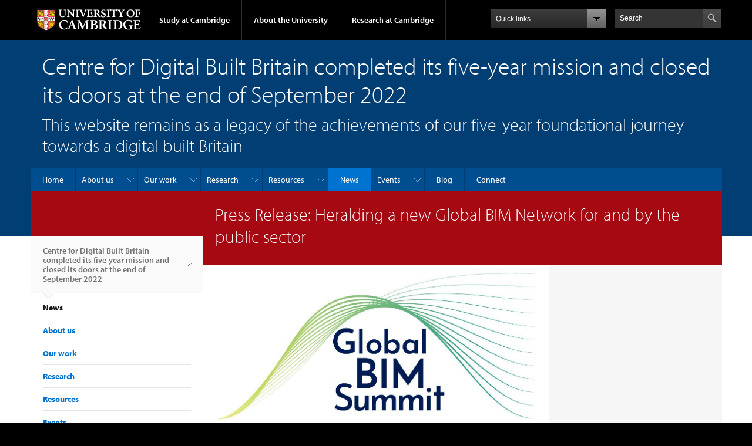

--- FILE ---
content_type: text/html; charset=utf-8
request_url: https://www.cdbb.cam.ac.uk/news/press-release-heralding-new-global-bim-network-and-public-sector
body_size: 20297
content:
<!DOCTYPE html>

<html xmlns="http://www.w3.org/1999/xhtml" lang="en"
      dir="ltr" 
  xmlns:content="http://purl.org/rss/1.0/modules/content/"
  xmlns:dc="http://purl.org/dc/terms/"
  xmlns:foaf="http://xmlns.com/foaf/0.1/"
  xmlns:og="http://ogp.me/ns#"
  xmlns:rdfs="http://www.w3.org/2000/01/rdf-schema#"
  xmlns:sioc="http://rdfs.org/sioc/ns#"
  xmlns:sioct="http://rdfs.org/sioc/types#"
  xmlns:skos="http://www.w3.org/2004/02/skos/core#"
  xmlns:xsd="http://www.w3.org/2001/XMLSchema#" class="no-js">

<head>

  <meta http-equiv="Content-Type" content="text/html; charset=utf-8" />
<meta http-equiv="X-UA-Compatible" content="IE=edge" />
<link rel="shortcut icon" href="https://www.cdbb.cam.ac.uk/profiles/cambridge/themes/cambridge_theme/favicon.ico" type="image/vnd.microsoft.icon" />
<link rel="apple-touch-icon" href="https://www.cdbb.cam.ac.uk/profiles/cambridge/themes/cambridge_theme/apple-touch-icon.png" type="image/png" />
<meta name="description" content="More than 2,000 public sector representatives and funders from around 100 countries across the world will join together today to launch a new Global BIM Network for the public sector. Today’s Global BIM Summit, convened by the Centre for Digital Built Britain, signals the official launch of the Global BIM Network." />
<meta name="generator" content="Drupal 7 (https://www.drupal.org)" />
<link rel="canonical" href="https://www.cdbb.cam.ac.uk/news/press-release-heralding-new-global-bim-network-and-public-sector" />
<link rel="shortlink" href="https://www.cdbb.cam.ac.uk/node/6241" />
<meta name="dcterms.title" content="Press Release: Heralding a new Global BIM Network for and by the public sector" />
<meta name="dcterms.creator" content="Angela Walters" />
<meta name="dcterms.description" content="More than 2,000 public sector representatives and funders from around 100 countries across the world will join together today to launch a new Global BIM Network for the public sector. Today’s Global BIM Summit, convened by the Centre for Digital Built Britain, signals the official launch of the Global BIM Network." />
<meta name="dcterms.date" content="2021-03-17T12:00+00:00" />
<meta name="dcterms.type" content="Text" />
<meta name="dcterms.format" content="text/html" />
<meta name="dcterms.identifier" content="https://www.cdbb.cam.ac.uk/news/press-release-heralding-new-global-bim-network-and-public-sector" />

  <title>Press Release: Heralding a new Global BIM Network for and by the public sector | Centre for Digital Built Britain completed its five-year mission and closed its doors at the end of September 2022</title>

  <meta name="viewport" content="width=device-width, initial-scale=1.0"/>

  <link type="text/css" rel="stylesheet" href="https://www.cdbb.cam.ac.uk/sites/default/files/css/css_xE-rWrJf-fncB6ztZfd2huxqgxu4WO-qwma6Xer30m4.css" media="all" />
<link type="text/css" rel="stylesheet" href="https://www.cdbb.cam.ac.uk/sites/default/files/css/css_wJB5Rp67hxRla9wvIjNlpAqm3OTtu9xrn15lAoKYcEs.css" media="all" />
<link type="text/css" rel="stylesheet" href="https://www.cdbb.cam.ac.uk/sites/default/files/css/css_pkzqE4MkAksqW3L1t6uBJ4k2F_Ln6YYitmVOLbsIsnI.css" media="all" />
<link type="text/css" rel="stylesheet" href="https://www.cdbb.cam.ac.uk/sites/default/files/css/css_TZBLxdg3N2UduQtOE2dgRSFMCkFG-NWJk6_hB1tAgag.css" media="all" />
<link type="text/css" rel="stylesheet" href="https://www.cdbb.cam.ac.uk/sites/default/files/css/css_jaa0djPukbsoa88Xaf8MTjG5ONwJVvRdEfYMXJYy1VI.css" media="all" />

  <script type="text/javascript" src="//use.typekit.com/hyb5bko.js"></script>
  <script type="text/javascript">try {
      Typekit.load();
    } catch (e) {
    }</script>
  <script type="text/javascript">document.documentElement.className += " js";</script>

</head>

<body class="html not-front not-logged-in no-sidebars page-node page-node- page-node-6241 node-type-news-article campl-theme-1" >

<!--[if lt IE 7]>
<div class="lt-ie9 lt-ie8 lt-ie7">
<![endif]-->
<!--[if IE 7]>
<div class="lt-ie9 lt-ie8">
<![endif]-->
<!--[if IE 8]>
<div class="lt-ie9">
<![endif]-->

<a href="#page-content" class="campl-skipTo">skip to content</a>

<noscript aria-hidden="true"><iframe src="https://www.googletagmanager.com/ns.html?id=GTM-55Z5753D" height="0" width="0" style="display:none;visibility:hidden"></iframe></noscript>


<div class="campl-row campl-global-header">
  <div class="campl-wrap clearfix">
    <div class="campl-header-container campl-column8" id="global-header-controls">
      <a href="https://www.cam.ac.uk" class="campl-main-logo">
        <img alt="University of Cambridge" src="/profiles/cambridge/themes/cambridge_theme/images/interface/main-logo-small.png"/>
      </a>

      <ul class="campl-unstyled-list campl-horizontal-navigation campl-global-navigation clearfix">
        <li>
          <a href="#study-with-us">Study at Cambridge</a>
        </li>
        <li>
          <a href="#about-the-university">About the University</a>
        </li>
        <li>
          <a href="https://www.cam.ac.uk/research?ucam-ref=global-header" class="campl-no-drawer">Research at Cambridge</a>
        </li>
      </ul>
    </div>

    <div class="campl-column2">
      <div class="campl-quicklinks">
      </div>
    </div>

    <div class="campl-column2">

      <div class="campl-site-search" id="site-search-btn">

        <label for="header-search" class="hidden">Search site</label>

        <div class="campl-search-input">
          <form action="https://search.cam.ac.uk/web" method="get">
            <input id="header-search" type="text" title="Search" name="query" value="" placeholder="Search"/>

            
            <input type="image" alt="Search" class="campl-search-submit"
                   src="/profiles/cambridge/themes/cambridge_theme/images/interface/btn-search-header.png"/>
          </form>
        </div>
      </div>

    </div>
  </div>
</div>
<div class="campl-row campl-global-header campl-search-drawer">
  <div class="campl-wrap clearfix">
    <form class="campl-site-search-form" id="site-search-container" action="https://search.cam.ac.uk/web" method="get">
      <div class="campl-search-form-wrapper clearfix">
        <input type="text" class="text" title="Search" name="query" value="" placeholder="Search"/>

        
        <input type="image" alt="Search" class="campl-search-submit"
               src="/profiles/cambridge/themes/cambridge_theme/images/interface/btn-search.png"/>
      </div>
    </form>
  </div>
</div>

<div class="campl-row campl-global-navigation-drawer">

  <div class="campl-wrap clearfix">
    <div class="campl-column12 campl-home-link-container">
      <a href="">Home</a>
    </div>
  </div>
  <div class="campl-wrap clearfix">
    <div class="campl-column12 campl-global-navigation-mobile-list campl-global-navigation-list">
      <div class="campl-global-navigation-outer clearfix" id="study-with-us">
        <ul class="campl-unstyled-list campl-global-navigation-header-container ">
          <li><a href="https://www.cam.ac.uk/study-at-cambridge?ucam-ref=global-header">Study at Cambridge</a></li>
        </ul>
        <div class="campl-column4">
          <ul
            class="campl-global-navigation-container campl-unstyled-list campl-global-navigation-secondary-with-children">
            <li>
              <a href="https://www.undergraduate.study.cam.ac.uk/?ucam-ref=global-header">Undergraduate</a>
              <ul class="campl-global-navigation-tertiary campl-unstyled-list">
                <li>
                  <a href="https://www.undergraduate.study.cam.ac.uk/courses?ucam-ref=global-header">Undergraduate courses</a>
                </li>
                <li>
                  <a href="https://www.undergraduate.study.cam.ac.uk/applying?ucam-ref=global-header">Applying</a>
                </li>
                <li>
                  <a href="https://www.undergraduate.study.cam.ac.uk/events?ucam-ref=global-header">Events and open days</a>
                </li>
                <li>
                  <a href="https://www.undergraduate.study.cam.ac.uk/finance?ucam-ref=global-header">Fees and finance</a>
                </li>
              </ul>
            </li>
          </ul>
        </div>
        <div class="campl-column4">
          <ul
            class="campl-global-navigation-container campl-unstyled-list campl-global-navigation-secondary-with-children">
            <li>
              <a href="https://www.postgraduate.study.cam.ac.uk/?ucam-ref=global-header">Postgraduate</a>
              <ul class="campl-global-navigation-tertiary campl-unstyled-list">
                <li>
                  <a href="https://www.postgraduate.study.cam.ac.uk/courses?ucam-ref=global-header">Postgraduate courses</a>
                </li>
                <li>
                  <a href="https://www.postgraduate.study.cam.ac.uk/application-process/how-do-i-apply?ucam-ref=global-header">How to apply</a>
		</li>
                <li>
                  <a href="https://www.postgraduate.study.cam.ac.uk/events?ucam-ref=global-header">Postgraduate events</a>
                </li>		      
                <li>
		  <a href="https://www.postgraduate.study.cam.ac.uk/funding?ucam-ref=global-header">Fees and funding</a>
		</li>
              </ul>
            </li>
          </ul>
        </div>
        <div class="campl-column4">
          <ul class="campl-global-navigation-container campl-unstyled-list last">
            <li>
              <a href="https://www.internationalstudents.cam.ac.uk/?ucam-ref=global-header">International
                students</a>
            </li>
            <li>
              <a href="https://www.ice.cam.ac.uk/?ucam-ref=global-header">Continuing education</a>
            </li>
            <li>
              <a href="https://www.epe.admin.cam.ac.uk/?ucam-ref=global-header">Executive and professional education</a>
            </li>
            <li>
              <a href="https://www.educ.cam.ac.uk/?ucam-ref=global-header">Courses in education</a>
            </li>
          </ul>
        </div>
      </div>

      <div class="campl-global-navigation-outer clearfix" id="about-the-university">
        <ul class="campl-global-navigation-header-container campl-unstyled-list">
          <li><a href="https://www.cam.ac.uk/about-the-university?ucam-ref=global-header">About the University</a></li>
        </ul>
        <div class="campl-column4">
          <ul class="campl-global-navigation-container campl-unstyled-list">
            <li>
              <a href="https://www.cam.ac.uk/about-the-university/how-the-university-and-colleges-work?ucam-ref=global-header">How the
                University and Colleges work</a>
            </li>
            <li>
              <a href="https://www.cam.ac.uk/about-the-university/term-dates-and-calendars?ucam-ref=global-header">Term dates and calendars</a>
            </li>
            <li>
              <a href="https://www.cam.ac.uk/about-the-university/history?ucam-ref=global-header">History</a>
            </li>
            <li>
              <a href="https://map.cam.ac.uk/?ucam-ref=global-header">Map</a>
            </li>
            <li>
              <a href="https://www.cam.ac.uk/about-the-university/visiting-the-university?ucam-ref=global-header">Visiting the University</a>
            </li>
          </ul>
        </div>
        <div class="campl-column4">
          <ul class="campl-global-navigation-container campl-unstyled-list">
            <li>
              <a href="https://www.cam.ac.uk/about-the-university/annual-reports?ucam-ref=global-header">Annual reports</a>
            </li>
            <li>
              <a href="https://www.equality.admin.cam.ac.uk/?ucam-ref=global-header">Equality and diversity</a>
            </li>
            <li>
              <a href="https://www.cam.ac.uk/news?ucam-ref=global-header">News</a>
            </li>
            <li>
              <a href="https://www.cam.ac.uk/a-global-university?ucam-ref=global-header">A global university</a>
            </li>
          </ul>
        </div>
        <div class="campl-column4">
          <ul class="campl-global-navigation-container campl-unstyled-list">
            <li>
              <a href="https://www.admin.cam.ac.uk/whatson/?ucam-ref=global-header">Events</a>
            </li>
            <li>
              <a href="https://www.cam.ac.uk/public-engagement?ucam-ref=global-header">Public engagement</a>
            </li>
            <li>
              <a href="https://www.jobs.cam.ac.uk/">Jobs</a>
            </li>
            <li>
              <a href="https://www.philanthropy.cam.ac.uk/?ucam-ref=global-header">Give to Cambridge</a>
            </li>
          </ul>
        </div>
      </div>

      <div class="campl-global-navigation-outer clearfix" id="our-research">
        <ul class="campl-global-navigation-header-container campl-unstyled-list">
          <li><a href="">Research at Cambridge</a></li>
        </ul>
      </div>
    </div>

    <ul class="campl-unstyled-list campl-quicklinks-list campl-global-navigation-container ">
      <li>
        <a href="https://www.cam.ac.uk/for-staff?ucam-ref=global-quick-links">For staff</a>
      </li>
      <li>
        <a href="https://www.cambridgestudents.cam.ac.uk/?ucam-ref=global-quick-links">For Cambridge students</a>
      </li>
      <li>
        <a href="https://www.alumni.cam.ac.uk/?ucam-ref=global-quick-links">For alumni</a>
      </li>
	  <li>
        <a href="https://www.research-operations.admin.cam.ac.uk/?ucam-ref=global-quick-links">For our researchers</a>
      </li>
      <li>
        <a href="https://www.cam.ac.uk/business-and-enterprise?ucam-ref=global-quick-links">Business and enterprise</a>
      </li>
      <li>
        <a href="https://www.cam.ac.uk/colleges-and-departments?ucam-ref=global-quick-links">Colleges &amp; departments</a>
      </li>
	  <li>
        <a href="https://www.cam.ac.uk/email-and-phone-search?ucam-ref=global-quick-links">Email &amp; phone search</a>
      </li>
      <li>
        <a href="https://www.philanthropy.cam.ac.uk/?ucam-ref=global-quick-links">Give to Cambridge</a>
      </li>
      <li>
        <a href="https://www.libraries.cam.ac.uk/?ucam-ref=global-quick-links">Libraries</a>
      </li>
      <li>
        <a href="https://www.museums.cam.ac.uk/?ucam-ref=global-quick-links">Museums &amp; collections</a>
      </li>
    </ul>
  </div>
</div>

<div class="campl-row campl-page-header campl-section-page">
  <div class="campl-wrap clearfix">
    <div class="campl-column12">
      <div class="campl-content-container ">

        
                          
        
                  <p class="campl-page-title">
                  Centre for Digital Built Britain completed its five-year mission and closed its doors at the end of September 2022                            </p>
        
                  <div id="site-slogan" class="campl-page-subtitle">
            This website remains as a legacy of the achievements of our five-year foundational journey towards a digital built Britain          </div>
        
      </div>
    </div>
  </div>
</div>

  <div class="campl-row campl-page-header">
    <div class="campl-wrap">
        <div class="region region-horizontal-navigation">
    <div id="block-menu-block-1" class="block block-menu-block">

  
  
  
  <div>
    <div class="menu-block-wrapper menu-block-1 menu-name-main-menu parent-mlid-0 menu-level-1">
  <div class="campl-wrap clearfix campl-local-navigation"><div class="campl-local-navigation-container"><ul class="campl-unstyled-list"><li class="first leaf menu-mlid-289"><a href="/">Home</a></li>
<li class="expanded menu-mlid-4512"><a href="/AboutCDBB" title="">About us</a><ul class="campl-unstyled-list local-dropdown-menu"><li class="first collapsed menu-mlid-4512"><a href="/AboutCDBB" title="">About us overview</a></li>
<li class="leaf menu-mlid-20221"><a href="/AboutCDBB/our-stories">Our Stories</a></li>
<li class="leaf menu-mlid-4567"><a href="/AboutCDBB/mission">Mission</a></li>
<li class="expanded menu-mlid-4513"><a href="/AboutCDBB/our-working-groups">Our Working Groups</a><ul class="campl-unstyled-list local-dropdown-menu"><li class="first collapsed menu-mlid-4513"><a href="/AboutCDBB/our-working-groups">Our Working Groups overview</a></li>
<li class="expanded menu-mlid-16401"><a href="/AboutCDBB/our-working-groups/buildings-client-group">Buildings Client Group</a><ul class="menu"><li class="first collapsed menu-mlid-16401"><a href="/AboutCDBB/our-working-groups/buildings-client-group">Buildings Client Group overview</a></li>
<li class="last leaf menu-mlid-17681"><a href="/AboutCDBB/our-working-groups/buildings-client-group/bridging-chasm-story-bim-within-ministry-justice">Buildings Client Group - Ministry of Justice case study</a></li>
</ul></li>
<li class="last expanded menu-mlid-16541"><a href="/AboutCDBB/our-working-groups/local-authorities-la-working-group">Local Authorities (LA) Working Group</a><ul class="menu"><li class="first collapsed menu-mlid-16541"><a href="/AboutCDBB/our-working-groups/local-authorities-la-working-group">Local Authorities (LA) Working Group overview</a></li>
<li class="last leaf menu-mlid-16661"><a href="/AboutCDBB/our-working-groups/local-authorities-la-working-group/outputs-and-resources-la-working">Outputs and Resources</a></li>
</ul></li>
</ul></li>
<li class="leaf menu-mlid-4575"><a href="/AboutDBB/whatisdbB">What is a digital built Britain?</a></li>
<li class="last leaf menu-mlid-21931"><a href="/AboutCDBB/thank-you">Thank you!</a></li>
</ul></li>
<li class="expanded menu-mlid-4570"><a href="/what-we-did" title="">Our work</a><ul class="campl-unstyled-list local-dropdown-menu"><li class="first collapsed menu-mlid-4570"><a href="/what-we-did" title="">Our work overview</a></li>
<li class="leaf menu-mlid-16461"><a href="/what-we-did/case-studies-tools-and-guidance">Case Studies, Tools and Guidance</a></li>
<li class="leaf menu-mlid-11362"><a href="/what-we-did/construction-innovation-hub">The Construction Innovation Hub</a></li>
<li class="expanded menu-mlid-5822"><a href="/what-we-did/national-digital-twin-programme">National Digital Twin Programme</a><ul class="campl-unstyled-list local-dropdown-menu"><li class="first collapsed menu-mlid-5822"><a href="/what-we-did/national-digital-twin-programme">National Digital Twin Programme overview</a></li>
<li class="leaf menu-mlid-16491"><a href="/what-we-did/national-digital-twin-programme/explaining-information-management-framework-imf">Explaining the Information Management Framework (IMF)</a></li>
<li class="expanded menu-mlid-4670"><a href="/DFTG/NDTHub">Digital Twin Hub</a><ul class="menu"><li class="first last collapsed menu-mlid-4670"><a href="/DFTG/NDTHub">Digital Twin Hub overview</a></li>
</ul></li>
<li class="expanded menu-mlid-4669"><a href="/DFTG/GeminiPrinciples">Resources: The Gemini Principles</a><ul class="menu"><li class="first collapsed menu-mlid-4669"><a href="/DFTG/GeminiPrinciples">Resources: The Gemini Principles overview</a></li>
<li class="last leaf menu-mlid-16471"><a href="/DFTG/GeminiPrinciples/background-gemini-principles">Background to the Gemini Principles</a></li>
</ul></li>
<li class="leaf menu-mlid-4668"><a href="/DFTG/DFTGRoadmap">Resources: The Roadmap</a></li>
<li class="expanded menu-mlid-16261"><a href="/what-we-did/national-digital-twin-programme/pathway-towards-information-management-framework">Resources: Pathway Towards an IMF</a><ul class="menu"><li class="first collapsed menu-mlid-16261"><a href="/what-we-did/national-digital-twin-programme/pathway-towards-information-management-framework">Resources: Pathway Towards an IMF overview</a></li>
<li class="last leaf menu-mlid-16571"><a href="/what-we-do/national-digital-twin-programme/pathway-towards-information-management-framework/open">Open Consultation Summary - The Pathway Towards an Information Management Framework</a></li>
</ul></li>
<li class="leaf menu-mlid-16271"><a href="/what-we-do/national-digital-twin-programme/resources-approach-delivering-national-digital-twin">Resources: Approach to Delivering an NDT</a></li>
<li class="leaf menu-mlid-16651"><a href="/what-we-do/national-digital-twin-programme/resources-top-level-ontologies-and-industry-data-models">Resources: Top-Level Ontologies and Industry Data Models</a></li>
<li class="leaf menu-mlid-16741"><a href="/what-we-do/national-digital-twin-programme/resourceplatform-approach-construction-progress-towards">Resource:Platform Approach to Construction: Progress towards data foundations</a></li>
<li class="leaf menu-mlid-16691"><a href="/what-we-do/national-digital-twin-programme/resource-framework-composition-step-towards-foundation">Resource: A Framework for Composition: A Step Towards a Foundation for Assembly</a></li>
<li class="leaf menu-mlid-16701"><a href="/what-we-do/national-digital-twin-programme/resource-national-digital-twin-integration-architecture">Resource: National Digital Twin: Integration Architecture Pattern and Principles</a></li>
<li class="leaf menu-mlid-16711"><a href="/what-we-do/national-digital-twin-programme/resource-integrated-approach-information-management">Resource: An integrated approach to information management: Identifying decisions and the information required for them using activity and process models</a></li>
<li class="last leaf menu-mlid-16731"><a href="/what-we-do/national-digital-twin-programme/resource-skills-and-competencies-national-digital-twin">Resource: Skills and Competencies for the National Digital Twin</a></li>
</ul></li>
<li class="expanded menu-mlid-4565"><a href="/AboutDBB/Promoting-digital-construction-Internationally">Promoting digital construction internationally</a><ul class="campl-unstyled-list local-dropdown-menu"><li class="first collapsed menu-mlid-4565"><a href="/AboutDBB/Promoting-digital-construction-Internationally">Promoting digital construction internationally overview</a></li>
<li class="expanded menu-mlid-7972"><a href="/AboutDBB/Promoting-digital-construction-Internationally/seven-common-challenges-facing-governments">Seven Common Challenges Facing Governments when introducing BIM</a><ul class="menu"><li class="first collapsed menu-mlid-7972"><a href="/AboutDBB/Promoting-digital-construction-Internationally/seven-common-challenges-facing-governments">Seven Common Challenges Facing Governments when introducing BIM overview</a></li>
<li class="leaf menu-mlid-16181"><a href="/AboutDBB/Promoting-digital-construction-Internationally/seven-common-challenges-facing-governments-0">How do you transform an entire sector?</a></li>
<li class="leaf menu-mlid-16191"><a href="/AboutDBB/Promoting-digital-construction-Internationally/seven-common-challenges-facing-governments-1">What are your goals, ownership and strategy?</a></li>
<li class="leaf menu-mlid-16201"><a href="/AboutDBB/Promoting-digital-construction-Internationally/seven-common-challenges-facing-governments-2">Are you well coordinated?</a></li>
<li class="leaf menu-mlid-16211"><a href="/AboutDBB/Promoting-digital-construction-Internationally/seven-common-challenges-facing-governments-3">Do you need a national and international BIM definition?</a></li>
<li class="leaf menu-mlid-16221"><a href="/AboutDBB/Promoting-digital-construction-Internationally/seven-common-challenges-facing-governments-4">How do you gradually develop learning?</a></li>
<li class="leaf menu-mlid-16231"><a href="/AboutDBB/Promoting-digital-construction-Internationally/seven-common-challenges-facing-governments-5">How do you change mindsets? </a></li>
<li class="last leaf menu-mlid-16241"><a href="/AboutDBB/Promoting-digital-construction-Internationally/seven-common-challenges-facing-governments-6">How do you maintain momentum?</a></li>
</ul></li>
<li class="leaf menu-mlid-16391"><a href="/interactive-content/cdbb-international-national-bim-strategy-training">CDBB International: National BIM Strategy Training</a></li>
<li class="leaf menu-mlid-16801"><a href="/interactive-content/organisational-bim-strategy-training">Organisational BIM Strategy Training</a></li>
<li class="last leaf menu-mlid-17711"><a href="/AboutDBB/Promoting-digital-construction-Internationally/international-bim-toolkit">International BIM Toolkit</a></li>
</ul></li>
<li class="expanded menu-mlid-4517"><a href="/BIM">Supporting BIM in the UK</a><ul class="campl-unstyled-list local-dropdown-menu"><li class="first collapsed menu-mlid-4517"><a href="/BIM">Supporting BIM in the UK overview</a></li>
<li class="leaf menu-mlid-16551"><a href="/BIM/uk-bim-framework">The UK BIM Framework</a></li>
<li class="expanded menu-mlid-4519"><a href="/BIM/UKBIM">The UK BIM Programme</a><ul class="menu"><li class="first collapsed menu-mlid-4519"><a href="/BIM/UKBIM">The UK BIM Programme overview</a></li>
<li class="last leaf menu-mlid-16761"><a href="/BIM/UKBIM/smart-standards">Smart Standards</a></li>
</ul></li>
<li class="leaf menu-mlid-16561"><a href="/BIM/key-benefits-bim">Key benefits of BIM</a></li>
<li class="last leaf menu-mlid-16771"><a href="/BIM/government-soft-landings">Government Soft Landings</a></li>
</ul></li>
<li class="last leaf menu-mlid-4568"><a href="/AboutDBB/Security">Security for digital construction</a></li>
</ul></li>
<li class="expanded menu-mlid-13052"><a href="/research">Research</a><ul class="campl-unstyled-list local-dropdown-menu"><li class="first collapsed menu-mlid-13052"><a href="/research">Research overview</a></li>
<li class="expanded menu-mlid-13962"><a href="/research/cambridge-living-laboratory-research-facility">Cambridge Living Laboratory Research Facility</a><ul class="campl-unstyled-list local-dropdown-menu"><li class="first collapsed menu-mlid-13962"><a href="/research/cambridge-living-laboratory-research-facility">Cambridge Living Laboratory Research Facility overview</a></li>
<li class="leaf menu-mlid-14012"><a href="/research/cambridge-living-laboratory-research-facility/digital-twin-prototype-journeys-work">A digital twin prototype for journeys to work in Cambridge</a></li>
<li class="leaf menu-mlid-14022"><a href="/research/cambridge-living-laboratory-research-facility/ancillary-sensing-building-information">Ancillary Sensing for Building Information Modelling</a></li>
<li class="leaf menu-mlid-14032"><a href="/research/cambridge-living-laboratory-research-facility/case-study-towards-digitally-enabled-estate">Case Study: Towards a digitally enabled estate: the University of Cambridge</a></li>
<li class="leaf menu-mlid-13992"><a href="/research/cambridge-living-laboratory-research-facility/crowdsourcing-data-mining-spatial-urban">Crowdsourcing Data in Mining Spatial Urban Activities</a></li>
<li class="leaf menu-mlid-14002"><a href="/research/cambridge-living-laboratory-research-facility/iot-network-behaviours-and-dependencies">IOT Network Behaviours and Dependencies</a></li>
<li class="leaf menu-mlid-13972"><a href="/research/cambridge-living-laboratory-research-facility/west-cambridge-digital-twin-research-facility">West Cambridge Digital Twin Research Facility</a></li>
<li class="last leaf menu-mlid-13982"><a href="/research/cambridge-living-laboratory-research-facility/exploiting-traffic-data-improve-asset">Exploiting traffic data to improve asset management and citizen quality of life</a></li>
</ul></li>
<li class="expanded menu-mlid-13122"><a href="/research/data-science-artificial-intelligence-machine-learning">Data Science, Artificial Intelligence, Machine Learning</a><ul class="campl-unstyled-list local-dropdown-menu"><li class="first collapsed menu-mlid-13122"><a href="/research/data-science-artificial-intelligence-machine-learning">Data Science, Artificial Intelligence, Machine Learning overview</a></li>
<li class="leaf menu-mlid-14462"><a href="/research/data-science-artificial-intelligence-machine-learning/aerial-swarm-robotics-active">Aerial Swarm Robotics for Active Inspection of Bridges</a></li>
<li class="leaf menu-mlid-14442"><a href="/research/data-science-artificial-intelligence-machine-learning/feasibility-operating-system">Feasibility of an Operating System for Interspatial Networking in a Built Environment</a></li>
<li class="leaf menu-mlid-14432"><a href="/research/data-science-artificial-intelligence-machine-learning/open-ml-training-data-visual-tagging">Open ML Training Data For Visual Tagging Of Construction-specific Objects (ConTag)</a></li>
<li class="last leaf menu-mlid-14452"><a href="/research/data-science-artificial-intelligence-machine-learning/polychora-alpha-new-digital-interface">PolyChora Alpha: a new digital interface for interdisciplinary city design</a></li>
</ul></li>
<li class="expanded menu-mlid-13082"><a href="/research/digital-built-environment">Digital Built Environment</a><ul class="campl-unstyled-list local-dropdown-menu"><li class="first collapsed menu-mlid-13082"><a href="/research/digital-built-environment">Digital Built Environment overview</a></li>
<li class="leaf menu-mlid-14282"><a href="/research/digital-built-environment/adaptive-design-supported-excavations">Adaptive Design of Supported Excavations</a></li>
<li class="leaf menu-mlid-14212"><a href="/research/digital-built-environment/application-satellite-technology-infrastructure-monitoring">Application of satellite technology in infrastructure monitoring</a></li>
<li class="leaf menu-mlid-14472"><a href="/research/digital-built-environment/car-creation-and-through-life-management-built-assets-and">CAR: creation and through-life management of built assets and infrastructure</a></li>
<li class="leaf menu-mlid-14252"><a href="/research/digital-built-environment/case-study-platform-approach-design-manufacture-and-assembly">Case Study: Platform approach to design for manufacture and assembly</a></li>
<li class="leaf menu-mlid-14132"><a href="/research/digital-built-environment/designing-safe-complex-environments">Designing Safe Complex Environments</a></li>
<li class="leaf menu-mlid-14232"><a href="/research/digital-built-environment/digital-modelling-evolution-built-form-britain">Digital Modelling of the Evolution of the Built Form in Britain</a></li>
<li class="leaf menu-mlid-14152"><a href="/research/digital-built-environment/future-cities-and-bim">Future Cities and BIM</a></li>
<li class="leaf menu-mlid-14292"><a href="/research/digital-built-environment/future-cities-making-overcoming-barriers-information-modelling">Future Cities in the making</a></li>
<li class="leaf menu-mlid-16681"><a href="/research/digital-built-environment/line-sight-asset-management-methodology-support-organisational">Line of sight: an Asset Management Methodology to Support Organisational Objectives</a></li>
<li class="leaf menu-mlid-14262"><a href="/research/digital-built-environment/machine-learning-and-ai-built-environment">Machine Learning and AI in the Built Environment</a></li>
<li class="leaf menu-mlid-14182"><a href="/research/digital-built-environment/pedagogy-and-upskilling-network">Pedagogy and Upskilling Network</a></li>
<li class="leaf menu-mlid-14192"><a href="/research/digital-built-environment/precision-engineered-timber-digital-design-and-delivery-healthier">Precision Engineered Timber - Digital design and delivery of healthier schools</a></li>
<li class="leaf menu-mlid-14202"><a href="/research/digital-built-environment/procurement-strategies-incentivising-collaborative-delivery">Procurement strategies for incentivising collaborative delivery to optimise whole-life outcomes</a></li>
<li class="leaf menu-mlid-14222"><a href="/research/digital-built-environment/staffordshire-bridges-long-term-performance-monitoring-using">Staffordshire Bridges</a></li>
<li class="leaf menu-mlid-14242"><a href="/research/digital-built-environment/edge-case-study-and-template-bim">The Edge: a case study and template for BIM 2</a></li>
<li class="leaf menu-mlid-14122"><a href="/research/digital-built-environment/local-governance-digital-technology-implications-cityscale">The local governance of digital technology – implications for the cityscale digital twin</a></li>
<li class="leaf menu-mlid-14492"><a href="/research/digital-built-environment/uil-making-digitally-enabled-services-and-supply-chain-work">UIL: Making the digitally enabled services and supply chain work</a></li>
<li class="leaf menu-mlid-14482"><a href="/research/digital-built-environment/uil-integration-and-optimisation-services-embedded-built">UIL: integration and optimisation of services embedded in the built environment</a></li>
<li class="leaf menu-mlid-14142"><a href="/research/digital-built-environment/urban-planning-and-bim">Urban Planning and BIM</a></li>
<li class="last leaf menu-mlid-14172"><a href="/research/digital-built-environment/visualising-future-big-data-and-built-environment">Visualising the Future: Big Data and the Built Environment</a></li>
</ul></li>
<li class="expanded menu-mlid-13092"><a href="/research/digital-infrastructure">Digital Infrastructure</a><ul class="campl-unstyled-list local-dropdown-menu"><li class="first collapsed menu-mlid-13092"><a href="/research/digital-infrastructure">Digital Infrastructure overview</a></li>
<li class="leaf menu-mlid-14382"><a href="/research/digital-infrastructure/autonomous-image-recapture">Autonomous Image Recapture</a></li>
<li class="leaf menu-mlid-13062"><a href="/research/digital-infrastructure/co-evolving-built-environments-and-mobile-autonomy-future-transport">Co-Evolving Built Environments</a></li>
<li class="leaf menu-mlid-14362"><a href="/research/digital-infrastructure/complex-systems-network">Complex Systems Network</a></li>
<li class="leaf menu-mlid-14332"><a href="/research/digital-infrastructure/digital-compliance-network-d-com">Digital Compliance Network (D-COM)</a></li>
<li class="leaf menu-mlid-16751"><a href="/research/digital-infrastructure/digital-construction-shoestring">Digital Construction on a Shoestring</a></li>
<li class="leaf menu-mlid-14392"><a href="/research/digital-infrastructure/digital-energy-estimation-tool-deet">Digital Energy Estimation Tool (DEET)</a></li>
<li class="leaf menu-mlid-14422"><a href="/research/digital-infrastructure/norm-swarm-development-balanced-scorecard-evaluating-automation">From Norm to Swarm</a></li>
<li class="leaf menu-mlid-14402"><a href="/research/digital-infrastructure/information-resilience-exploring-ways-leverage-data-and-information">Information Resilience</a></li>
<li class="leaf menu-mlid-14312"><a href="/research/digital-infrastructure/integrated-management-margins-through-evaluation-design-analysis">Integrated Management of Margins through Evaluation, Design, Analysis, Tracking and Negotiation</a></li>
<li class="leaf menu-mlid-14352"><a href="/research/digital-infrastructure/network-ontologies-fountain">Network for Ontologies FOuNTAIN</a></li>
<li class="leaf menu-mlid-14322"><a href="/research/digital-infrastructure/recommendations-automated-checking-regulations-and-requirements">Recommendations for automated checking of regulations and requirements management in healthcare design</a></li>
<li class="leaf menu-mlid-14412"><a href="/research/digital-infrastructure/toward-blockchain-enabled-construction-supply-chains-potential">Toward Blockchain</a></li>
<li class="last leaf menu-mlid-14342"><a href="/research/digital-infrastructure/vision-network">Vision Network</a></li>
</ul></li>
<li class="expanded menu-mlid-13102"><a href="/research/digital-twins">Digital Twins</a><ul class="campl-unstyled-list local-dropdown-menu"><li class="first collapsed menu-mlid-13102"><a href="/research/digital-twins">Digital Twins overview</a></li>
<li class="leaf menu-mlid-14302"><a href="/research/digital-twins/analysing-systems-interdependencies-using-digital-twin">Analysing Systems Interdependencies using a Digital Twin</a></li>
<li class="leaf menu-mlid-14162"><a href="/research/digital-twins/building-impulse-novel-digital-toolkit-productive-healthy-and-resource">Building Impulse</a></li>
<li class="last leaf menu-mlid-21921"><a href="/research/digital-twins/digital-twins-driving-business-model-innovation">Digital Twins driving business model innovation</a></li>
</ul></li>
<li class="expanded menu-mlid-13112"><a href="/research/digitally-enabled-living">Digitally Enabled Living</a><ul class="campl-unstyled-list local-dropdown-menu"><li class="first collapsed menu-mlid-13112"><a href="/research/digitally-enabled-living">Digitally Enabled Living overview</a></li>
<li class="leaf menu-mlid-14042"><a href="/research/digitally-enabled-living/analysing-social-context-transforming-construction-through-digital">Analysing the social context to transforming construction through digital innovation</a></li>
<li class="leaf menu-mlid-14102"><a href="/research/digitally-enabled-living/building-interactive-smart-acoustics-buildings-and-clothing">Building Interactive Smart Acoustics into Buildings and Clothing</a></li>
<li class="leaf menu-mlid-14062"><a href="/research/digitally-enabled-living/co-creating-city-scale-digital-strategy-and-framework-systems-and">Co-Creating a City-Scale Digital Strategy and Framework: A Systems and Co-production Approach</a></li>
<li class="leaf menu-mlid-14112"><a href="/research/digitally-enabled-living/energy-planning-resilient-decarbonization">Energy Planning for Resilient Decarbonization</a></li>
<li class="leaf menu-mlid-14052"><a href="/research/digitally-enabled-living/facilitating-digitisation-site-manufacturing">Facilitating the digitisation of off-site manufacturing</a></li>
<li class="leaf menu-mlid-14072"><a href="/research/digitally-enabled-living/housing-digital-built-britain-network">Housing Digital Built Britain Network</a></li>
<li class="leaf menu-mlid-14082"><a href="/research/digitally-enabled-living/reinventing-renting-application-digital-technology-housing">Reinventing renting: The application of digital technology in housing for &#039;generation rent&#039;</a></li>
<li class="leaf menu-mlid-16791"><a href="/research/digitally-enabled-living/smart-hospital-future-digital-technologies-service-innovation-and">Smart Hospital of the Future: Digital technologies, service innovation, and hospital design</a></li>
<li class="leaf menu-mlid-16381"><a href="/research/digitally-enabled-living/stakeholder-engagement-smart-cities-and-digital-infrastructure">Stakeholder Engagement in Smart Cities and Digital Infrastructure Projects</a></li>
<li class="last leaf menu-mlid-14092"><a href="/research/digitally-enabled-living/uptake-digital-tools-standards-and-processes-innovation-uk-house">The Uptake of Digital Tools, Standards and Processes in Innovation in the UK House Building Industry: opportunities and barriers to adoption</a></li>
</ul></li>
<li class="leaf menu-mlid-5812"><a href="/research/capability-framework-and-research-agenda">Capability Framework and Research Agenda</a></li>
<li class="leaf menu-mlid-17661"><a href="/research/digital-twin-journeys">Digital Twin Journeys</a></li>
<li class="leaf menu-mlid-14502"><a href="/research/research-projects-alphabetical">Research Projects - alphabetical</a></li>
<li class="last expanded menu-mlid-4537"><a href="/research/funding-calls">Funding Calls</a><ul class="campl-unstyled-list local-dropdown-menu"><li class="first collapsed menu-mlid-4537"><a href="/research/funding-calls">Funding Calls overview</a></li>
<li class="leaf menu-mlid-4652"><a href="/CDBBResearchBridgehead/FundingCalls/2018GeneralResearchCall">July 2018 General Research Call</a></li>
<li class="leaf menu-mlid-4650"><a href="/CDBBResearchBridgehead/FundingCalls/2018CallTenders">July 2018 Call for Tenders</a></li>
<li class="last leaf menu-mlid-4651"><a href="/CDBBResearchBridgehead/FundingCalls/2018FundingECR">July 2018 Early Career Researcher Call</a></li>
</ul></li>
</ul></li>
<li class="expanded menu-mlid-4546"><a href="/Resources">Resources</a><ul class="campl-unstyled-list local-dropdown-menu"><li class="first collapsed menu-mlid-4546"><a href="/Resources">Resources overview</a></li>
<li class="leaf menu-mlid-16721"><a href="/Resources/knowledge-base-navigator">Knowledge Base Navigator</a></li>
<li class="expanded menu-mlid-4777"><a href="/resources/publications" title="">Publications</a><ul class="campl-unstyled-list local-dropdown-menu"><li class="first collapsed menu-mlid-4777"><a href="/resources/publications" title="">Publications overview</a></li>
<li class="leaf menu-mlid-4745"><a href="/Resources/ResoucePublications/BISBIMstrategyReport.pdf">2011 BIM Working Party Strategy Report</a></li>
<li class="leaf menu-mlid-4772"><a href="/Resources/ResoucePublications/bis15155digitalbuiltbritainlevel3strategy.pdf">2015 DBB Level 3 Strategic Plan</a></li>
<li class="leaf menu-mlid-4764"><a href="/system/files/documents/DigitalBuiltBritainbook_screen.pdf">2017 Delivery Platforms for Government Assets</a></li>
<li class="leaf menu-mlid-4763"><a href="/Resources/ResoucePublications/DigitalBuiltBritain2017ResearchReportsummary.pdf">2017 Research Report Summary</a></li>
<li class="leaf menu-mlid-4744"><a href="/Resources/ResoucePublications/BIMLevel2AIMCDEFunctionalRequirements20181.pdf" title="">2018 CDE Functional Requirements report</a></li>
<li class="leaf menu-mlid-4769"><a href="/Resources/ResoucePublications/PositionPaperOffSiteHousingManufacture.pdf" title="">2018 Housing Network Position Paper 2</a></li>
<li class="leaf menu-mlid-4741"><a href="/Resources/ResoucePublications/3.PositionPaperGovernanceMaintenanceandFacilitiesManagement_web.pdf" title="">2018 Housing Network Position Paper 3</a></li>
<li class="leaf menu-mlid-4742"><a href="/Resources/ResoucePublications/4.PositionPaperDigitisingthePlanningSystem.pdf" title="">2018 Housing Network Position Paper 4</a></li>
<li class="leaf menu-mlid-4750"><a href="/Resources/ResoucePublications/CDBBL2CWP0Execsummary_V3.1_finalissue.pdf" title="">2018 L2C Programme Report Executive Summary</a></li>
<li class="leaf menu-mlid-4751"><a href="/Resources/ResoucePublications/CDBBL2CWP1AgileStandardsReport_V2.0_finalissue.pdf" title="">2018 L2C Programme Report WP1</a></li>
<li class="leaf menu-mlid-4752"><a href="/Resources/ResoucePublications/CDBBL2CWP2MetaStandardReport_v6.0_finalissue.pdf" title="">2018 L2C Programme Report WP2</a></li>
<li class="leaf menu-mlid-4753"><a href="/Resources/ResoucePublications/CDBBL2CWP3InformationpathwaysReport_v3.0_finalissue.pdf" title="">2018 L2C Programme Report WP3</a></li>
<li class="leaf menu-mlid-4754"><a href="/Resources/ResoucePublications/CDBBL2CWP4ReportLRCOBieIFC_V2.0_finalissue.pdf" title="">2018 L2C Programme Report WP4</a></li>
<li class="leaf menu-mlid-4755"><a href="/Resources/ResoucePublications/CDBBL2CWP5Report_v3.0_finalissue.pdf" title="">2018 L2C Programme Report WP5</a></li>
<li class="leaf menu-mlid-4756"><a href="/Resources/ResoucePublications/CDBBL2CWP6ReportTestcase_V3.0_finalissue.pdf" title="">2018 L2C Programme Report WP6</a></li>
<li class="leaf menu-mlid-4739"><a href="/Resources/ResoucePublications/2018Platforms_Bridgingthegapbetweenconstructionandmanufacturing.pdf">2018 Platforms Report</a></li>
<li class="leaf menu-mlid-4736"><a href="/Resources/ResoucePublications/181204BEISRailSectorDealNew.pdf" title="">2018 BEIS Rail Sector Deal</a></li>
<li class="leaf menu-mlid-4759"><a href="/Resources/ResoucePublications/CDBBYearOneReport2018.pdf">2018 Year One Report</a></li>
<li class="leaf menu-mlid-4768"><a href="/Resources/ResoucePublications/InformationManagementaccordingtoBSENISO19650GuidancePart1Concepts.pdf">2019 BS EN ISO 19650 Guidance Part 1</a></li>
<li class="leaf menu-mlid-4765"><a href="/Resources/ResoucePublications/FinalReportAnon.pdf">2019 DCOM Final Report</a></li>
<li class="leaf menu-mlid-4767"><a href="/Resources/ResoucePublications/HousingDigitalBritainFinalReport_web.pdf">2019 Housing Network Final Report</a></li>
<li class="leaf menu-mlid-4761"><a href="/Resources/ResoucePublications/CapabilitiesAppendixFinalReport.pdf">2019 Housing Network Final Report Appendix</a></li>
<li class="leaf menu-mlid-4771"><a href="/Resources/ResoucePublications/VisionNetworkReport2018.pdf" title="">2019 Vision Network Final Report</a></li>
<li class="leaf menu-mlid-4773"><a href="/Resources/ResoucePublications/cdbb_pun_network_final_report_final.pdf" title="">2019 Pedagogy and Upskilling Network Report</a></li>
<li class="leaf menu-mlid-4740"><a href="/Resources/ResoucePublications/2019_04_25FinalReport.pdf" title="">2019 Network Uncertainty Report</a></li>
<li class="leaf menu-mlid-4762"><a href="/Resources/ResoucePublications/Demian_Network_FOuNTAIN_Final_Report_v17disclaimeradded.pdf">2019 FOUNTAIN network report</a></li>
<li class="leaf menu-mlid-4743"><a href="/Resources/ResoucePublications/ABayesiandefinitionofmostprobableparameters_FINAL.pdf" title="">A Bayesian definition of ‘most probable’ parameters</a></li>
<li class="leaf menu-mlid-4746"><a href="/Resources/ResoucePublications/Blockchaininconstructionworkshopflyer_V3.pdf">Blockchain Workshop</a></li>
<li class="leaf menu-mlid-4748"><a href="/Resources/ResoucePublications/CDBBCH_009_Neely.pdf" title="">Can AR and VR allow us to build beautiful?</a></li>
<li class="leaf menu-mlid-4766"><a href="/Resources/ResoucePublications/Horizontalbook_screen.pdf">Data Driven Infrastructure 2017</a></li>
<li class="leaf menu-mlid-4737"><a href="/Resources/ResoucePublications/181218CARTender7FinalReportREvisedforcirculation.pdf" title="">Digital tools in the creation and through-life management of built assets</a></li>
<li class="leaf menu-mlid-20241"><a href="/resources/publications/how-finance-and-digital-twins-can-shape-better-future-planet">How Finance  and Digital Twins Can  Shape a Better Future  for the Planet</a></li>
<li class="leaf menu-mlid-4758"><a href="/Resources/ResoucePublications/CDBBResearchAgendaandLandscape_8_Services_uil_v2.1_RELEASED.pdf" title="">Integration and optimisation of services embedded in the built environment</a></li>
<li class="leaf menu-mlid-4738"><a href="/Resources/ResoucePublications/2018CDBB_WP_005_IOTNetworkBehaviours.pdf">IOT Network Behaviours and Dependencies</a></li>
<li class="leaf menu-mlid-4757"><a href="/Resources/ResoucePublications/CDBBResearchAgendaandLandscape_5_SupplyChain_uil_v2.1_RELEASED.pdf" title="">Making the digitally enabled services and supply chain work</a></li>
<li class="leaf menu-mlid-4747"><a href="/Resources/ResoucePublications/BrochureSmartCitiesExpedition.pdf">Smart Cities Brochure</a></li>
<li class="last leaf menu-mlid-4770"><a href="/Resources/ResoucePublications/TheGeminiPrinciples.pdf">Gemini Principles</a></li>
</ul></li>
<li class="leaf menu-mlid-4778"><a href="/resources/casestudies" title="">Case Studies</a></li>
<li class="leaf menu-mlid-5832"><a href="https://www.cdbb.cam.ac.uk/interactive-content/cdbb-international-national-bim-strategy-training" title="">CDBB International: National BIM Strategy Training</a></li>
<li class="leaf menu-mlid-16501"><a href="/resources/tool" title="">Tools</a></li>
<li class="leaf menu-mlid-16511"><a href="/resources/industry-guidance" title="">Industry Guidance</a></li>
<li class="leaf menu-mlid-13072"><a href="/Resources/insights">Insights</a></li>
<li class="expanded menu-mlid-4674"><a href="/Resources/Videos">Videos</a><ul class="campl-unstyled-list local-dropdown-menu"><li class="first collapsed menu-mlid-4674"><a href="/Resources/Videos">Videos overview</a></li>
<li class="leaf menu-mlid-4890"><a href="/Resources/Videos/announcements">Announcements</a></li>
<li class="leaf menu-mlid-4889"><a href="/Resources/Videos/introducing-centre-digital-built-britain">Introducing the Centre for Digital Built Britain</a></li>
<li class="leaf menu-mlid-4888"><a href="/Resources/Videos/introducing-people-and-work">Introducing People and Work</a></li>
<li class="leaf menu-mlid-4887"><a href="/Resources/Videos/2018-research-workshops">2018 Research Workshops</a></li>
<li class="leaf menu-mlid-4886"><a href="/Resources/Videos/2018-summer-showcase">2018 Summer Showcase</a></li>
<li class="leaf menu-mlid-10492"><a href="/Resources/Videos/videos-cdbb-week-2019">Videos from CDBB Week 2019</a></li>
<li class="last leaf menu-mlid-16671"><a href="/Resources/Videos/2021-videos">Video 2021</a></li>
</ul></li>
<li class="leaf menu-mlid-16521"><a href="https://www.cdbb.cam.ac.uk/blog" title="">Blog</a></li>
<li class="leaf menu-mlid-4671"><a href="/Resources/Links">Links</a></li>
<li class="expanded menu-mlid-4541"><a href="/Downloads">Downloads</a><ul class="campl-unstyled-list local-dropdown-menu"><li class="first collapsed menu-mlid-4541"><a href="/Downloads">Downloads overview</a></li>
<li class="expanded menu-mlid-4542"><a href="/Downloads/2017">2017</a><ul class="menu"><li class="first collapsed menu-mlid-4542"><a href="/Downloads/2017">2017 overview</a></li>
<li class="last leaf menu-mlid-4709"><a href="/Downloads/2017/CDBBminiprojectapplicationform.docx">CU Mini Projects 2017-2018</a></li>
</ul></li>
<li class="expanded menu-mlid-4544"><a href="/Downloads/ResearchBridgeheadDownloads">Research Bridgehead Downloads</a><ul class="menu"><li class="first collapsed menu-mlid-4544"><a href="/Downloads/ResearchBridgeheadDownloads">Research Bridgehead Downloads overview</a></li>
<li class="leaf menu-mlid-4714"><a href="/Downloads/ResearchBridgeheadDownloads/BIMandUKHouseBuildingFinalReportforCDBB.pdf">FinalReport_Housing</a></li>
<li class="leaf menu-mlid-4720"><a href="/Downloads/ResearchBridgeheadDownloads/CDBB_final_v2.pdf">FinalReport_AncillarySensing</a></li>
<li class="leaf menu-mlid-4715"><a href="/Downloads/ResearchBridgeheadDownloads/CDBBBigDataandtheBultEnvironmentDRAFT11stMay2018.pdf">FinalReport_Visualising the Future</a></li>
<li class="leaf menu-mlid-4718"><a href="/Downloads/ResearchBridgeheadDownloads/CDBBMiniProjectfinalreport_BuildingImpulse_web.pdf">FinalReport_Impulse</a></li>
<li class="leaf menu-mlid-4717"><a href="/Downloads/ResearchBridgeheadDownloads/CDBBMiniProject_Final_Report_Polychora_Alpha.pdf">FinalReport_PolyChora Alpha</a></li>
<li class="leaf menu-mlid-4716"><a href="/Downloads/ResearchBridgeheadDownloads/CDBBInterspatialReport_web.pdf">FinalReport_Osmose</a></li>
<li class="leaf menu-mlid-4722"><a href="/Downloads/ResearchBridgeheadDownloads/Report_AdaptiveDesignofsupportedExcavations_Web.pdf">FinalReport_Adaptive Design</a></li>
<li class="leaf menu-mlid-4723"><a href="/Downloads/ResearchBridgeheadDownloads/UrbanPlanningandBuildingInformationManagementInterim.pdf">FinalReport_Urban Planning</a></li>
<li class="leaf menu-mlid-4721"><a href="/Downloads/ResearchBridgeheadDownloads/FutureCitiesandBuildingInformationManagement_Report.pdf">FinalReport_Future Cities</a></li>
<li class="last leaf menu-mlid-4719"><a href="/Downloads/ResearchBridgeheadDownloads/CDBB_FinalReport_v2.pdf">FinalReport_Autonomous Imaage</a></li>
</ul></li>
<li class="last expanded menu-mlid-4543"><a href="/Downloads/BIM">BIM</a><ul class="menu"><li class="first collapsed menu-mlid-4543"><a href="/Downloads/BIM">BIM overview</a></li>
<li class="leaf menu-mlid-4710"><a href="/Downloads/BIM/1.PwCSummaryGuidancetoBBM.pdf">Summary Guidance to BMM</a></li>
<li class="leaf menu-mlid-4711"><a href="/Downloads/BIM/2.PwCIntroductorynotetoBMM.pdf">PwC Introductory note to BBM</a></li>
<li class="leaf menu-mlid-4712"><a href="/Downloads/BIM/3.PwCBenefitsMeasurementMethodology.pdf">PwC Benefits Methodology</a></li>
<li class="last leaf menu-mlid-4713"><a href="/Downloads/BIM/4.PwCBMMApplicationReport.pdf">PwC Application Report</a></li>
</ul></li>
</ul></li>
<li class="last leaf menu-mlid-16531"><a href="/Resources/site-search-tags">Search by Tags</a></li>
</ul></li>
<li class="leaf active-trail menu-mlid-290 active campl-current-page"><a href="/news" class="active-trail campl-selected">News</a></li>
<li class="expanded menu-mlid-2415"><a href="/events">Events</a><ul class="campl-unstyled-list local-dropdown-menu"><li class="first collapsed menu-mlid-2415"><a href="/events">Events overview</a></li>
<li class="expanded menu-mlid-16481"><a href="/events/featured-past-events">Featured Past Events</a><ul class="campl-unstyled-list local-dropdown-menu"><li class="first collapsed menu-mlid-16481"><a href="/events/featured-past-events">Featured Past Events overview</a></li>
<li class="expanded menu-mlid-5842"><a href="/events/featured-past-events/cdbb-week-2019-summaries">CDBB Week 2019</a><ul class="menu"><li class="first collapsed menu-mlid-5842"><a href="/events/featured-past-events/cdbb-week-2019-summaries">CDBB Week 2019 overview</a></li>
<li class="last leaf menu-mlid-7862"><a href="/events/cdbb-week-2019-summaries/video-presentations-cdbb-week-summer-research-showcase">Researcher Videos from CDBB Week Summer Research Showcase</a></li>
</ul></li>
<li class="leaf menu-mlid-6202"><a href="/events/featured-past-events/ndt-day-2019">NDT Day 2019</a></li>
<li class="last expanded menu-mlid-4520"><a href="/BIM/UKBIM/CDBB_CIOBRoundtables">CDBB and CIOB Digital and BIM Roundtables</a><ul class="menu"><li class="first collapsed menu-mlid-4520"><a href="/BIM/UKBIM/CDBB_CIOBRoundtables">CDBB and CIOB Digital and BIM Roundtables overview</a></li>
<li class="leaf menu-mlid-4587"><a href="/BIM/UKBIM/CDBB_CIOBRoundtables/2018SeptCDBB_CIOBRoundable1">BIM Roundtable Discussion Series - Roundtable 1 - Academia and Training</a></li>
<li class="leaf menu-mlid-4584"><a href="/BIM/UKBIM/CDBB_CIOBRoundtables/2018CDBB_CIOBRoundtable2">BIM Roundtable Discussion Series - Roundtable 2 - The Constructor</a></li>
<li class="leaf menu-mlid-4586"><a href="/BIM/UKBIM/CDBB_CIOBRoundtables/2018NovCDBB_CIOBRoundtable3">BIM Roundtable Discussion Series - Roundtable 3 - The Consultant</a></li>
<li class="leaf menu-mlid-4589"><a href="/BIM/UKBIM/CDBB_CIOBRoundtables/2019JanCDBB_CIOBRoundtable4">BIM Roundtable Discussion Series - Roundtable 4 - The Manufacturer</a></li>
<li class="leaf menu-mlid-4588"><a href="/BIM/UKBIM/CDBB_CIOBRoundtables/2019BIMRoundtable5">BIM Roundtable Discussion Series - Roundtable 5 - SME&#039;s</a></li>
<li class="leaf menu-mlid-16411"><a href="/BIM/UKBIM/CDBB_CIOBRoundtables/bim-roundtable-discussion-series-roundtable-6-technology-providers">BIM Roundtable Discussion Series - Roundtable 6 – technology providers</a></li>
<li class="leaf menu-mlid-16421"><a href="/BIM/UKBIM/CDBB_CIOBRoundtables/bim-roundtable-discussion-series-roundtable-7-specialist-bim">BIM Roundtable Discussion Series Roundtable 7: specialist BIM consultants</a></li>
<li class="last leaf menu-mlid-16431"><a href="/BIM/UKBIM/CDBB_CIOBRoundtables/bim-roundtable-discussion-series-roundtable-8-asset-and-facilities">BIM Roundtable Discussion Series Roundtable 8: asset and facilities management</a></li>
</ul></li>
</ul></li>
<li class="leaf menu-mlid-4787"><a href="/events/Non-CDBBEvents">Non-CDBB Events</a></li>
<li class="last leaf menu-mlid-4163"><a href="/events/past-events">Past Events</a></li>
</ul></li>
<li class="leaf menu-mlid-4779"><a href="/blog" title="">Blog</a></li>
<li class="last leaf menu-mlid-4666"><a href="/Contact">Connect</a></li>
</ul></div></div></div>
  </div>

</div>
  </div>
    </div>
  </div>


  <div class="campl-row campl-page-header">
    <div class="campl-wrap clearfix campl-page-sub-title campl-recessed-sub-title">
              <div class="campl-column3 campl-spacing-column">
          &nbsp;
        </div>
      
      <div class="campl-column9">
        <div class="campl-content-container clearfix contextual-links-region">
                    <h1 class="campl-sub-title">Press Release: Heralding a new Global BIM Network for and by the public sector </h1>
                  </div>
      </div>
    </div>
  </div>

  <div class="campl-row campl-content
    campl-recessed-content">
    <div class="campl-wrap clearfix">
              <div class="campl-column3">
          <div class="campl-tertiary-navigation">
              <div class="region region-left-navigation">
    <div id="block-menu-block-2" class="block block-menu-block">

  
  
  
  <div>
    <div class="menu-block-wrapper menu-block-2 menu-name-main-menu parent-mlid-0 menu-level-1">
  <div class="campl-tertiary-navigation-structure"><ul class="campl-unstyled-list campl-vertical-breadcrumb"><li class="first leaf menu-mlid-289"><a href="/">Centre for Digital Built Britain completed its five-year mission and closed its doors at the end of September 2022<span class="campl-vertical-breadcrumb-indicator"></span></a></li></ul><ul class="campl-unstyled-list campl-vertical-breadcrumb-navigation"><li class="leaf active-trail menu-mlid-290 active campl-selected"><a href="/news" class="active-trail">News</a></li>
<li class="expanded menu-mlid-4512"><a href="/AboutCDBB" title="">About us</a></li>
<li class="expanded menu-mlid-4570"><a href="/what-we-did" title="">Our work</a></li>
<li class="expanded menu-mlid-13052"><a href="/research">Research</a></li>
<li class="expanded menu-mlid-4546"><a href="/Resources">Resources</a></li>
<li class="expanded menu-mlid-2415"><a href="/events">Events</a></li>
<li class="leaf menu-mlid-4779"><a href="/blog" title="">Blog</a></li>
<li class="last leaf menu-mlid-4666"><a href="/Contact">Connect</a></li>
</ul></div></div>
  </div>

</div>
  </div>
          </div>
        </div>
                            <div class="campl-column6 campl-main-content" id="page-content">

          <div class="">

            
                                      
              <div class="region region-content">
    <div id="block-system-main" class="block block-system">

  
  
  
  <div>
    <div id="node-6241" class="node node-news-article clearfix" about="/news/press-release-heralding-new-global-bim-network-and-public-sector" typeof="sioc:Item foaf:Document">

  
      <span property="dc:title" content="Press Release: Heralding a new Global BIM Network for and by the public sector" class="rdf-meta element-hidden"></span>
  <div class="field field-name-field-image field-type-image field-label-hidden"><div class="field-items"><div class="field-item even"><img typeof="foaf:Image" class="campl-scale-with-grid" src="https://www.cdbb.cam.ac.uk/sites/default/files/styles/leading/public/gbs_fulllogo2x-100.jpg?itok=MWvF3wdc" alt="" /></div></div></div>
      <div class="content campl-content-container">
              <div class="submitted">
          <p><span property="dc:date dc:created" content="2021-03-17T12:00:15+00:00" datatype="xsd:dateTime" rel="sioc:has_creator">Submitted by <span class="username" xml:lang="" about="/users/angela-walters" typeof="sioc:UserAccount" property="foaf:name" datatype="">Angela Walters</span> on Wed, 17/03/2021 - 12:00</span></p>
          <hr>
        </div>
      
      <div class="field field-name-body field-type-text-with-summary field-label-hidden"><div class="field-items"><div class="field-item even" property="content:encoded"><p>More than 2,000 public sector representatives and funders from around 100 countries across the world will join together today to launch a new <a href="https://cam.us18.list-manage.com/track/click?u=d0403dc9c4c52a87a902c4769&amp;id=ec2bd52978&amp;e=01d5de0884" target="_blank" title="https://cam.us18.list-manage.com/track/click?u=d0403dc9c4c52a87a902c4769&amp;id=ec2bd52978&amp;e=01d5de0884">Global BIM Network</a> for the public sector.<br />
 <br />
Today’s <a href="https://cam.us18.list-manage.com/track/click?u=d0403dc9c4c52a87a902c4769&amp;id=b021d917f8&amp;e=01d5de0884">Global BIM Summit</a>, convened by the Centre for Digital Built Britain, signals the official launch of the Global BIM Network. Building on a foundation of existing successful collaborations the new international community aims to respond to today’s global infrastructure challenges and realise the benefits of digital delivered by BIM through public policy, procurement and projects.<br />
 <br />
Supported by the Construction Innovation Hub and the Foreign, Commonwealth and Development Office (FCDO), the Global BIM Network aims to connect international public sector representatives, multi-lateral organisations and infrastructure funders to advance the digitalization of the global built environment. The Network will build on its members’ transformation journeys to transition towards a digital built environment that delivers socio-economic benefits for people and places.<br />
 <br />
Digital transformation is a critical enabler for the public sector, which manages public expenditure on community services, utilities and infrastructure. The benefit of digital is not limited to new construction projects; it comprises refurbishment of aged infrastructure and goes beyond the construction stage to include operation and maintenance, enabling the information management for digital twins and smarter cities.<br />
 <br />
The Global BIM Network is the natural development of international collaborations between governments and multilateral organisations on the digitalization agenda in the construction sector and built environment.  The Network will connect members working on similar developments in different parts of the world with similar challenges to share insights, resources and lessons learned.<br />
 <br />
<em>UK Construction Minister Rt Hon Anne-Marie Trevelyan MP said</em><em>:</em><br />
<strong>“</strong><strong>The digitalisation of construction will create better, more resilient infrastructure, while minimising the impacts of climate change. This requires close collaboration between governments and industry, and the launch of the Global BIM Network is a vital next step. By bringing together policymakers from across the globe, the Network is committed to addressing the digital capability of the public sector in creating infrastructure that supports our ambition to build back greener and improve prosperity for all people and places.” </strong><br />
 <br />
<em>Lakisha Ann Woods, Chief Executive Officer of the US National Institute of Building Sciences said:</em><br />
<strong>“The construction industry is historically siloed, having to develop individually, what is essentially needed by all is inefficient. While states and organisations have different practices and systems, the components of building an infrastructure are essentially the same. If we can use common processes and information structures, we can create and share them together. The same can apply globally to allow for shared expertise.”</strong><br />
 <br />
<em>Gonzalo Rivas, Chief of the Competitiveness, Technology and Innovation Division at the Inter-American Development Bank said:</em><br />
<strong>“We believe that the most important thing is to level out the digital playing field, in such a way that all countries can begin to take part gradually, with bigger and bigger benefits for the digitalisation of construction. And we know that BIM is the first and big step in this direction.”</strong><br />
 <br />
<em>Adam Matthews, Chair of the Global BIM Network said:</em><br />
<strong>“The Global BIM Network is really about bringing everybody together. It's not about any one individual country, or any one particular region. It's about bringing all of our learnings together and creating better outcomes for people and places. It is a collective, global view that benefits the public sector, the private sector, and a view that ultimately will improve the outcomes for the global built environment.”</strong><br />
 <br />
The Global BIM Network will also guide the ongoing development of the Global BIM platform, an open-access online repository for the global public sector and infrastructure funders seeking guidance, documentation, protocols, operational manuals, evidence, tools, training materials and other resources to facilitate the strategic introduction of BIM worldwide.   It is open to anyone with an interest in growing the benefits from the structured use of BIM as part of the larger digital transformation of the construction sector.  Members of the Global BIM Network will share knowledge and build best practice for the global public sector’s use of digital innovation.<br />
 <br />
Organisations and individuals who would like to join the Network can express their interest on the Global BIM Platform at <a href="https://cam.us18.list-manage.com/track/click?u=d0403dc9c4c52a87a902c4769&amp;id=17fc569fa4&amp;e=01d5de0884">www.globalBIM.org</a>.</p>
<p>- Ends</p>
<h3 class="null" lang="EN-US" paraeid="{01d07c38-d87e-4edc-b1a3-f1a40f570dde}{142}" paraid="1989721624" xml:lang="EN-US" xml:lang="EN-US">Notes for editors </h3>
<p lang="EN-US" paraeid="{01d07c38-d87e-4edc-b1a3-f1a40f570dde}{150}" paraid="484587589" xml:lang="EN-US" xml:lang="EN-US"><strong>Definitions</strong>   <br />
BIM – Building Information Modelling (BIM) is the “use of a shared digital representation of a built asset to facilitate design, construction and operation processes to form a reliable basis for decisions” (BS EN ISO 19650-1:2018).  <br />
BIM facilitates early supply chain and operational team involvement. Furthermore, it unlocks more efficient and transparent ways of planning, designing, creating and maintaining built assets, whether buildings or infrastructure, over their whole lifecycle. </p>
<p><strong>About CDBB</strong>   <br />
CDBB (Centre for Digital Built Britain) is a partnership between the UK Government's Department for Business, Energy &amp; Industrial Strategy and the University of Cambridge. It is also a partner in the Construction Innovation Hub. CDBB seeks to understand how the construction and infrastructure sectors could use a digital approach to better design, build, operate, integrate the built environment. A digital built Britain will:  </p>
<ul>
<li lang="EN-US" paraeid="{01d07c38-d87e-4edc-b1a3-f1a40f570dde}{150}" paraid="484587589" xml:lang="EN-US" xml:lang="EN-US">understand what information is needed to enable better through life economic, social and environmental value from our built environment;</li>
<li lang="EN-US" paraeid="{01d07c38-d87e-4edc-b1a3-f1a40f570dde}{150}" paraid="484587589" xml:lang="EN-US" xml:lang="EN-US">champion human-centric design of infrastructure and the services they deliver;   </li>
<li lang="EN-US" paraeid="{01d07c38-d87e-4edc-b1a3-f1a40f570dde}{150}" paraid="484587589" xml:lang="EN-US" xml:lang="EN-US">exploit new and emerging digital construction and manufacturing skills and technology to reduce costs and increase productivity;   </li>
<li lang="EN-US" paraeid="{01d07c38-d87e-4edc-b1a3-f1a40f570dde}{150}" paraid="484587589" xml:lang="EN-US" xml:lang="EN-US">grow new career, business and export opportunities for the UK.   </li>
</ul>
<p lang="EN-US" paraeid="{01d07c38-d87e-4edc-b1a3-f1a40f570dde}{150}" paraid="484587589" xml:lang="EN-US" xml:lang="EN-US">For more information, visit <a href="https://cam.us18.list-manage.com/track/click?u=d0403dc9c4c52a87a902c4769&amp;id=a869a369c1&amp;e=01d5de0884" target="_blank">www.cdbb.cam.ac.uk</a>  </p>
<p><strong>About the Foreign, Commonwealth &amp; Development Office (FCDO)</strong>  <br />
The FCDO pursues our national interests and projects the UK as a force for good in the world. We promote the interests of British citizens, safeguard the UK’s security, defend our values, reduce poverty and tackle global challenges with our international partners.</p>
<p><strong>About the Construction Innovation Hub </strong>  <br />
The Construction Innovation Hub’s vision is a world where our built environment improves quality of life, delivers greater social value, reduces environmental impact and is delivered by a world-leading, innovative and sustainable industry.</p>
<p>The Hub is developing solutions that will help drive the transformation of the sector. We are pioneering ways in which buildings and infrastructure are procured, designed, delivered and operated to deliver market-ready products and processes that will shape our future built environment, ensuring safety, quality and value. <br />
 <br />
This collective innovation will drive adoption of manufacturing-led approaches to construction, digital tools and secure, connected data that support sector growth and open export opportunities, accelerating recovery and the transformation to a future-ready sector.</p>
</div></div></div><div class="field field-name-field-subject-ref field-type-taxonomy-term-reference field-label-above"><div class="field-label">Subject:&nbsp;</div><div class="field-items"><div class="field-item even"><a href="/subject/building-information-modelling-bim" typeof="skos:Concept" property="rdfs:label skos:prefLabel" datatype="">Building Information Modelling (BIM)</a></div><div class="field-item odd"><a href="/subject/international" typeof="skos:Concept" property="rdfs:label skos:prefLabel" datatype="">International</a></div><div class="field-item even"><a href="/subject/international-programme" typeof="skos:Concept" property="rdfs:label skos:prefLabel" datatype="">International Programme</a></div><div class="field-item odd"><a href="/subject/press-release" typeof="skos:Concept" property="rdfs:label skos:prefLabel" datatype="">Press Release</a></div></div></div>    </div>
  
  


</div>
  </div>

</div>
  </div>

          </div>

        </div>
      
      
              <div class="campl-column3 campl-secondary-content ">
            <div class="region region-sidebar">
    <div id="block-block-12" class="block block-block">

  
  
  
  <div class="campl-content-container">
    <script charset="utf-8" src="https://platform.twitter.com/widgets.js" type="text/javascript" width="100%"></script><p> </p>
  </div>

</div>
  </div>
        </div>
      
      
    </div>

  </div>


<div class="campl-row campl-global-footer">
  <div class="campl-wrap clearfix">
    <div class="campl-column3 campl-footer-navigation">
      <div class="campl-content-container campl-footer-logo">
        <img alt="University of Cambridge" src="/profiles/cambridge/themes/cambridge_theme/images/interface/main-logo-small.png"
             class="campl-scale-with-grid"/>

        <p>&#169; 2026 University of Cambridge</p>
        <ul class="campl-unstyled-list campl-global-footer-links">
          <li>
            <a href="https://www.cam.ac.uk/about-the-university/contact-the-university?ucam-ref=global-footer">Contact the University</a>
          </li>
          <li>
            <a href="https://www.cam.ac.uk/about-this-site/accessibility?ucam-ref=global-footer">Accessibility</a>
          </li>
          <li>
            <a href="https://www.information-compliance.admin.cam.ac.uk/foi?ucam-ref=global-footer">Freedom of information</a>
          </li>
		  <li>
		    <a href="https://www.cam.ac.uk/about-this-site/privacy-policy?ucam-ref=global-footer">Privacy policy and cookies</a>
		  </li>
		  <li>
		    <a href="https://www.governanceandcompliance.admin.cam.ac.uk/governance-and-strategy/anti-slavery-and-anti-trafficking?ucam-ref=global-footer">Statement on Modern Slavery</a>
		  </li>
          <li>
            <a href="https://www.cam.ac.uk/about-this-site/terms-and-conditions?ucam-ref=global-footer">Terms and conditions</a>
          </li>
		  <li>
            <a href="https://www.cam.ac.uk/university-a-z?ucam-ref=global-footer">University A-Z</a>
          </li>
        </ul>
      </div>
    </div>
    <div class="campl-column3 campl-footer-navigation">
      <div class="campl-content-container campl-navigation-list">

        <div class="link-list">
          <h3><a href="https://www.cam.ac.uk/study-at-cambridge?ucam-ref=global-footer">Study at Cambridge</a></h3>
          <ul class="campl-unstyled-list campl-page-children">
            <li>
              <a href="https://www.undergraduate.study.cam.ac.uk/?ucam-ref=global-footer">Undergraduate</a>
            </li>
            <li>
              <a href="https://www.postgraduate.study.cam.ac.uk?ucam-ref=global-footer">Postgraduate</a>
            </li>
            <li>
              <a href="https://www.pace.cam.ac.uk/?ucam-ref=global-footer">Professional and continuing education</a>
            </li>
            <li>
              <a href="https://www.epe.admin.cam.ac.uk/?ucam-ref=global-footer">Executive and professional education</a>
            </li>
            <li>
              <a href="https://www.educ.cam.ac.uk/?ucam-ref=global-footer">Courses in education</a>
            </li>
          </ul>
        </div>
      </div>
    </div>
    <div class="campl-column3 campl-footer-navigation">
      <div class="campl-content-container campl-navigation-list">
        <h3><a href="https://www.cam.ac.uk/about-the-university?ucam-ref=global-footer">About the University</a></h3>
        <ul class="campl-unstyled-list campl-page-children">
          <li>
            <a href="https://www.cam.ac.uk/about-the-university/how-the-university-and-colleges-work?ucam-ref=global-footer">How the University
              and Colleges work</a>
          </li>
		  <li>
            <a href="https://www.philanthropy.cam.ac.uk/give-now?ucam-ref=global-footer">Give to Cambridge</a>
          </li>
		  <li>
            <a href="https://www.jobs.cam.ac.uk">Jobs</a>
          </li>
          <li>
            <a href="https://map.cam.ac.uk/?ucam-ref=global-footer">Map</a>
          </li>
          <li>
            <a href="https://www.cam.ac.uk/about-the-university/visiting-the-university?ucam-ref=global-footer">Visiting the University</a>
          </li>
        </ul>
      </div>
    </div>
    <div class="campl-column3 campl-footer-navigation last">
      <div class="campl-content-container campl-navigation-list">
        <h3><a href="https://www.cam.ac.uk/research?ucam-ref=global-footer">Research at Cambridge</a></h3>
        <ul class="campl-unstyled-list campl-page-children">
          <li>
            <a href="https://www.cam.ac.uk/research/news?ucam-ref=global-footer">Research news</a>
          </li>
		  <li>
            <a href="https://www.cam.ac.uk/research/research-at-cambridge?ucam-ref=global-footer">About research at Cambridge</a>
          </li>
          <li>
            <a href="https://www.cam.ac.uk/public-engagement?ucam-ref=global-footer">Public engagement</a>
          </li>
          <li>
            <a href="https://www.cam.ac.uk/research/spotlight-on?ucam-ref=global-footer">Spotlight on...</a>
          </li>
        </ul>
      </div>
    </div>
  </div>
</div>

<script type="text/javascript" src="https://www.cdbb.cam.ac.uk/sites/default/files/js/js_o6T7PVUab9ogIXo266EGX1UpGk_cm_1nASwpQML322U.js"></script>
<script type="text/javascript" src="https://www.cdbb.cam.ac.uk/sites/default/files/js/js_Pt6OpwTd6jcHLRIjrE-eSPLWMxWDkcyYrPTIrXDSON0.js"></script>
<script type="text/javascript" src="https://www.cdbb.cam.ac.uk/sites/default/files/js/js_LvRGprsJiXJINM9M-UBIXWMLdlhvhSxxTN9QOkhsvwg.js"></script>
<script type="text/javascript" src="https://www.cdbb.cam.ac.uk/sites/default/files/js/js_0jzZrM_Bf65tlePIOcTyDrVEO4dOvipQblWxMfrHjl8.js"></script>
<script type="text/javascript" src="https://www.cdbb.cam.ac.uk/sites/default/files/js/js_hQmvjWkSvVwHzs0T3J3hLAECzhAgd20GIxrkuwTotzA.js"></script>
<script type="text/javascript">
<!--//--><![CDATA[//><!--
jQuery.extend(Drupal.settings, {"basePath":"\/","pathPrefix":"","setHasJsCookie":0,"ajaxPageState":{"theme":"cambridge_theme","theme_token":"3-poxq44VyuusPUz3INeect7u_UIIwUXQ6fEfrI3YDk","css":{"modules\/system\/system.base.css":1,"modules\/system\/system.menus.css":1,"modules\/system\/system.messages.css":1,"modules\/system\/system.theme.css":1,"modules\/aggregator\/aggregator.css":1,"profiles\/cambridge\/modules\/contrib\/calendar\/css\/calendar_multiday.css":1,"profiles\/cambridge\/modules\/features\/cambridge_events\/css\/events.css":1,"profiles\/cambridge\/modules\/features\/cambridge_teasers\/css\/teasers.css":1,"profiles\/cambridge\/modules\/contrib\/date\/date_repeat_field\/date_repeat_field.css":1,"modules\/field\/theme\/field.css":1,"modules\/node\/node.css":1,"profiles\/cambridge\/modules\/contrib\/toc_node\/css\/toc_node.css":1,"modules\/user\/user.css":1,"profiles\/cambridge\/modules\/contrib\/views\/css\/views.css":1,"profiles\/cambridge\/modules\/contrib\/ckeditor\/css\/ckeditor.css":1,"profiles\/cambridge\/modules\/contrib\/media\/modules\/media_wysiwyg\/css\/media_wysiwyg.base.css":1,"profiles\/cambridge\/modules\/contrib\/ctools\/css\/ctools.css":1,"profiles\/cambridge\/libraries\/fancybox\/source\/jquery.fancybox.css":1,"profiles\/cambridge\/modules\/custom\/cambridge_cookie_compliance\/css\/style.css":1,"profiles\/cambridge\/themes\/cambridge_theme\/css\/full-stylesheet.css":1,"profiles\/cambridge\/themes\/cambridge_theme\/css\/drupal.css":1,"profiles\/cambridge\/themes\/cambridge_theme\/css\/falcon.css":1,"public:\/\/css_injector\/css_injector_1.css":1,"public:\/\/css_injector\/css_injector_2.css":1,"public:\/\/css_injector\/css_injector_3.css":1,"public:\/\/css_injector\/css_injector_4.css":1,"public:\/\/css_injector\/css_injector_5.css":1,"public:\/\/css_injector\/css_injector_6.css":1,"public:\/\/css_injector\/css_injector_7.css":1,"public:\/\/css_injector\/css_injector_8.css":1,"public:\/\/css_injector\/css_injector_9.css":1,"public:\/\/css_injector\/css_injector_11.css":1,"public:\/\/css_injector\/css_injector_12.css":1,"public:\/\/css_injector\/css_injector_13.css":1,"public:\/\/css_injector\/css_injector_14.css":1,"public:\/\/css_injector\/css_injector_22.css":1,"public:\/\/css_injector\/css_injector_31.css":1,"public:\/\/css_injector\/css_injector_41.css":1},"js":{"":1,"https:\/\/www.cdbb.cam.ac.uk\/sites\/default\/files\/google_tag\/subdomain_cam_ac_uk\/google_tag.script.js":1,"profiles\/cambridge\/modules\/contrib\/jquery_update\/replace\/jquery\/1.12\/jquery.min.js":1,"misc\/jquery-extend-3.4.0.js":1,"misc\/jquery-html-prefilter-3.5.0-backport.js":1,"misc\/jquery.once.js":1,"misc\/drupal.js":1,"profiles\/cambridge\/modules\/contrib\/jquery_update\/js\/jquery_browser.js":1,"profiles\/cambridge\/modules\/features\/cambridge_teasers\/js\/teasers.js":1,"profiles\/cambridge\/modules\/features\/cambridge_teasers\/js\/jquery.matchHeight-min.js":1,"profiles\/cambridge\/modules\/contrib\/entityreference\/js\/entityreference.js":1,"profiles\/cambridge\/modules\/contrib\/fancybox\/fancybox.js":1,"profiles\/cambridge\/libraries\/fancybox\/source\/jquery.fancybox.pack.js":1,"profiles\/cambridge\/libraries\/fancybox\/lib\/jquery.mousewheel-3.0.6.pack.js":1,"profiles\/cambridge\/themes\/cambridge_theme\/js\/custom.js":1,"profiles\/cambridge\/themes\/cambridge_theme\/js\/libs\/ios-orientationchange-fix.js":1,"profiles\/cambridge\/themes\/cambridge_theme\/js\/libs\/modernizr.js":1,"profiles\/cambridge\/themes\/cambridge_theme\/js\/drupal.js":1}},"fancybox":[]});
//--><!]]>
</script>

<script type="text/javascript" src=""></script>

<!--[if lte IE 8]>
</div>
<![endif]-->

</body>

</html>
